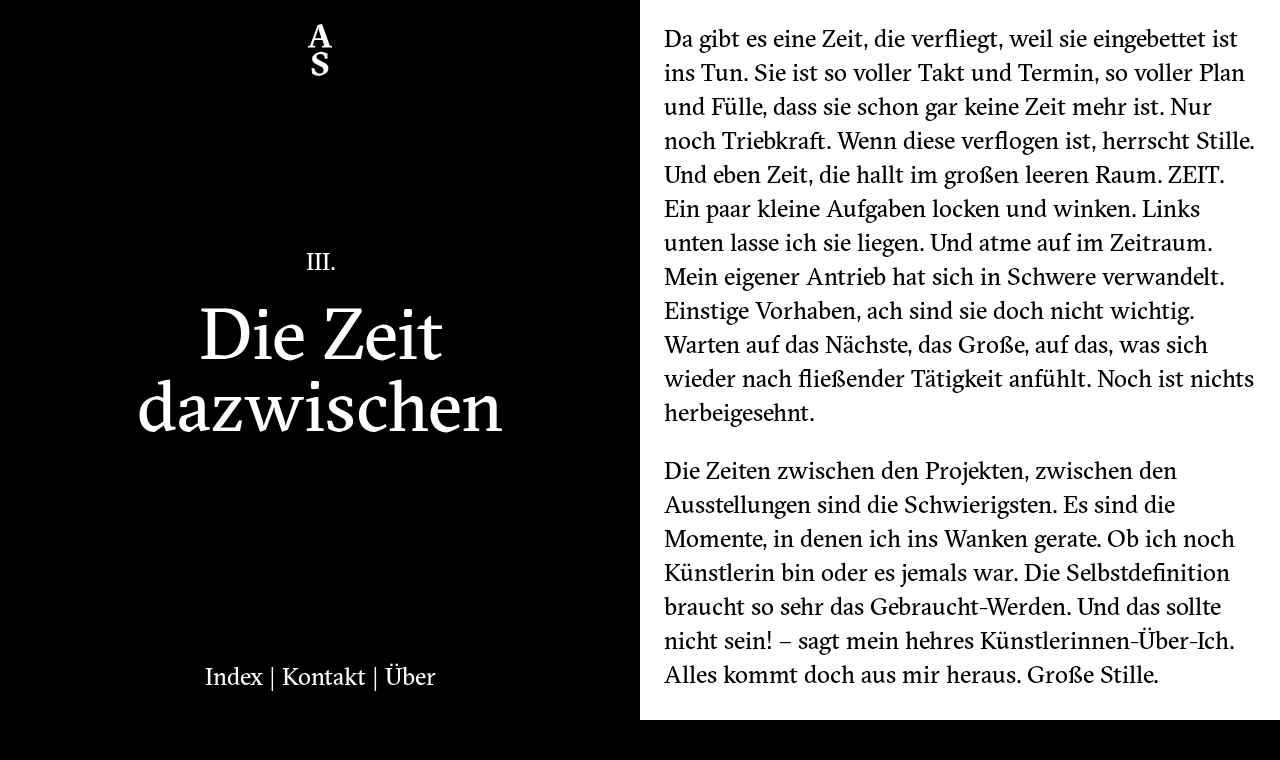

--- FILE ---
content_type: text/html; charset=UTF-8
request_url: http://diffundere.angelastauber.de/die-zeit-dazwischen/
body_size: 23568
content:
<!doctype html>
<html>
<head>
	<title>diffundere</title>
	<link rel="stylesheet" href="http://diffundere.angelastauber.de/cms/wp-content/themes/diffundere/style.css" type="text/css" media="screen" />
	<link rel="icon" type="image/png" href="http://diffundere.angelastauber.de/cms/wp-content/themes/diffundere/image/favicon.png" sizes="32x32">
	<meta name="viewport" content="width=device-width, initial-scale=1.0, user-scalable=no">
	
	<meta name='robots' content='max-image-preview:large' />
<link rel="alternate" type="application/rss+xml" title="Diffundere &raquo; Die Zeit dazwischen-Kommentar-Feed" href="http://diffundere.angelastauber.de/die-zeit-dazwischen/feed/" />
<script type="text/javascript">
window._wpemojiSettings = {"baseUrl":"https:\/\/s.w.org\/images\/core\/emoji\/14.0.0\/72x72\/","ext":".png","svgUrl":"https:\/\/s.w.org\/images\/core\/emoji\/14.0.0\/svg\/","svgExt":".svg","source":{"concatemoji":"http:\/\/diffundere.angelastauber.de\/cms\/wp-includes\/js\/wp-emoji-release.min.js?ver=6.1.9"}};
/*! This file is auto-generated */
!function(e,a,t){var n,r,o,i=a.createElement("canvas"),p=i.getContext&&i.getContext("2d");function s(e,t){var a=String.fromCharCode,e=(p.clearRect(0,0,i.width,i.height),p.fillText(a.apply(this,e),0,0),i.toDataURL());return p.clearRect(0,0,i.width,i.height),p.fillText(a.apply(this,t),0,0),e===i.toDataURL()}function c(e){var t=a.createElement("script");t.src=e,t.defer=t.type="text/javascript",a.getElementsByTagName("head")[0].appendChild(t)}for(o=Array("flag","emoji"),t.supports={everything:!0,everythingExceptFlag:!0},r=0;r<o.length;r++)t.supports[o[r]]=function(e){if(p&&p.fillText)switch(p.textBaseline="top",p.font="600 32px Arial",e){case"flag":return s([127987,65039,8205,9895,65039],[127987,65039,8203,9895,65039])?!1:!s([55356,56826,55356,56819],[55356,56826,8203,55356,56819])&&!s([55356,57332,56128,56423,56128,56418,56128,56421,56128,56430,56128,56423,56128,56447],[55356,57332,8203,56128,56423,8203,56128,56418,8203,56128,56421,8203,56128,56430,8203,56128,56423,8203,56128,56447]);case"emoji":return!s([129777,127995,8205,129778,127999],[129777,127995,8203,129778,127999])}return!1}(o[r]),t.supports.everything=t.supports.everything&&t.supports[o[r]],"flag"!==o[r]&&(t.supports.everythingExceptFlag=t.supports.everythingExceptFlag&&t.supports[o[r]]);t.supports.everythingExceptFlag=t.supports.everythingExceptFlag&&!t.supports.flag,t.DOMReady=!1,t.readyCallback=function(){t.DOMReady=!0},t.supports.everything||(n=function(){t.readyCallback()},a.addEventListener?(a.addEventListener("DOMContentLoaded",n,!1),e.addEventListener("load",n,!1)):(e.attachEvent("onload",n),a.attachEvent("onreadystatechange",function(){"complete"===a.readyState&&t.readyCallback()})),(e=t.source||{}).concatemoji?c(e.concatemoji):e.wpemoji&&e.twemoji&&(c(e.twemoji),c(e.wpemoji)))}(window,document,window._wpemojiSettings);
</script>
<style type="text/css">
img.wp-smiley,
img.emoji {
	display: inline !important;
	border: none !important;
	box-shadow: none !important;
	height: 1em !important;
	width: 1em !important;
	margin: 0 0.07em !important;
	vertical-align: -0.1em !important;
	background: none !important;
	padding: 0 !important;
}
</style>
	<link rel='stylesheet' id='wp-block-library-css' href='http://diffundere.angelastauber.de/cms/wp-includes/css/dist/block-library/style.min.css?ver=6.1.9' type='text/css' media='all' />
<link rel='stylesheet' id='classic-theme-styles-css' href='http://diffundere.angelastauber.de/cms/wp-includes/css/classic-themes.min.css?ver=1' type='text/css' media='all' />
<style id='global-styles-inline-css' type='text/css'>
body{--wp--preset--color--black: #000000;--wp--preset--color--cyan-bluish-gray: #abb8c3;--wp--preset--color--white: #ffffff;--wp--preset--color--pale-pink: #f78da7;--wp--preset--color--vivid-red: #cf2e2e;--wp--preset--color--luminous-vivid-orange: #ff6900;--wp--preset--color--luminous-vivid-amber: #fcb900;--wp--preset--color--light-green-cyan: #7bdcb5;--wp--preset--color--vivid-green-cyan: #00d084;--wp--preset--color--pale-cyan-blue: #8ed1fc;--wp--preset--color--vivid-cyan-blue: #0693e3;--wp--preset--color--vivid-purple: #9b51e0;--wp--preset--gradient--vivid-cyan-blue-to-vivid-purple: linear-gradient(135deg,rgba(6,147,227,1) 0%,rgb(155,81,224) 100%);--wp--preset--gradient--light-green-cyan-to-vivid-green-cyan: linear-gradient(135deg,rgb(122,220,180) 0%,rgb(0,208,130) 100%);--wp--preset--gradient--luminous-vivid-amber-to-luminous-vivid-orange: linear-gradient(135deg,rgba(252,185,0,1) 0%,rgba(255,105,0,1) 100%);--wp--preset--gradient--luminous-vivid-orange-to-vivid-red: linear-gradient(135deg,rgba(255,105,0,1) 0%,rgb(207,46,46) 100%);--wp--preset--gradient--very-light-gray-to-cyan-bluish-gray: linear-gradient(135deg,rgb(238,238,238) 0%,rgb(169,184,195) 100%);--wp--preset--gradient--cool-to-warm-spectrum: linear-gradient(135deg,rgb(74,234,220) 0%,rgb(151,120,209) 20%,rgb(207,42,186) 40%,rgb(238,44,130) 60%,rgb(251,105,98) 80%,rgb(254,248,76) 100%);--wp--preset--gradient--blush-light-purple: linear-gradient(135deg,rgb(255,206,236) 0%,rgb(152,150,240) 100%);--wp--preset--gradient--blush-bordeaux: linear-gradient(135deg,rgb(254,205,165) 0%,rgb(254,45,45) 50%,rgb(107,0,62) 100%);--wp--preset--gradient--luminous-dusk: linear-gradient(135deg,rgb(255,203,112) 0%,rgb(199,81,192) 50%,rgb(65,88,208) 100%);--wp--preset--gradient--pale-ocean: linear-gradient(135deg,rgb(255,245,203) 0%,rgb(182,227,212) 50%,rgb(51,167,181) 100%);--wp--preset--gradient--electric-grass: linear-gradient(135deg,rgb(202,248,128) 0%,rgb(113,206,126) 100%);--wp--preset--gradient--midnight: linear-gradient(135deg,rgb(2,3,129) 0%,rgb(40,116,252) 100%);--wp--preset--duotone--dark-grayscale: url('#wp-duotone-dark-grayscale');--wp--preset--duotone--grayscale: url('#wp-duotone-grayscale');--wp--preset--duotone--purple-yellow: url('#wp-duotone-purple-yellow');--wp--preset--duotone--blue-red: url('#wp-duotone-blue-red');--wp--preset--duotone--midnight: url('#wp-duotone-midnight');--wp--preset--duotone--magenta-yellow: url('#wp-duotone-magenta-yellow');--wp--preset--duotone--purple-green: url('#wp-duotone-purple-green');--wp--preset--duotone--blue-orange: url('#wp-duotone-blue-orange');--wp--preset--font-size--small: 13px;--wp--preset--font-size--medium: 20px;--wp--preset--font-size--large: 36px;--wp--preset--font-size--x-large: 42px;--wp--preset--spacing--20: 0.44rem;--wp--preset--spacing--30: 0.67rem;--wp--preset--spacing--40: 1rem;--wp--preset--spacing--50: 1.5rem;--wp--preset--spacing--60: 2.25rem;--wp--preset--spacing--70: 3.38rem;--wp--preset--spacing--80: 5.06rem;}:where(.is-layout-flex){gap: 0.5em;}body .is-layout-flow > .alignleft{float: left;margin-inline-start: 0;margin-inline-end: 2em;}body .is-layout-flow > .alignright{float: right;margin-inline-start: 2em;margin-inline-end: 0;}body .is-layout-flow > .aligncenter{margin-left: auto !important;margin-right: auto !important;}body .is-layout-constrained > .alignleft{float: left;margin-inline-start: 0;margin-inline-end: 2em;}body .is-layout-constrained > .alignright{float: right;margin-inline-start: 2em;margin-inline-end: 0;}body .is-layout-constrained > .aligncenter{margin-left: auto !important;margin-right: auto !important;}body .is-layout-constrained > :where(:not(.alignleft):not(.alignright):not(.alignfull)){max-width: var(--wp--style--global--content-size);margin-left: auto !important;margin-right: auto !important;}body .is-layout-constrained > .alignwide{max-width: var(--wp--style--global--wide-size);}body .is-layout-flex{display: flex;}body .is-layout-flex{flex-wrap: wrap;align-items: center;}body .is-layout-flex > *{margin: 0;}:where(.wp-block-columns.is-layout-flex){gap: 2em;}.has-black-color{color: var(--wp--preset--color--black) !important;}.has-cyan-bluish-gray-color{color: var(--wp--preset--color--cyan-bluish-gray) !important;}.has-white-color{color: var(--wp--preset--color--white) !important;}.has-pale-pink-color{color: var(--wp--preset--color--pale-pink) !important;}.has-vivid-red-color{color: var(--wp--preset--color--vivid-red) !important;}.has-luminous-vivid-orange-color{color: var(--wp--preset--color--luminous-vivid-orange) !important;}.has-luminous-vivid-amber-color{color: var(--wp--preset--color--luminous-vivid-amber) !important;}.has-light-green-cyan-color{color: var(--wp--preset--color--light-green-cyan) !important;}.has-vivid-green-cyan-color{color: var(--wp--preset--color--vivid-green-cyan) !important;}.has-pale-cyan-blue-color{color: var(--wp--preset--color--pale-cyan-blue) !important;}.has-vivid-cyan-blue-color{color: var(--wp--preset--color--vivid-cyan-blue) !important;}.has-vivid-purple-color{color: var(--wp--preset--color--vivid-purple) !important;}.has-black-background-color{background-color: var(--wp--preset--color--black) !important;}.has-cyan-bluish-gray-background-color{background-color: var(--wp--preset--color--cyan-bluish-gray) !important;}.has-white-background-color{background-color: var(--wp--preset--color--white) !important;}.has-pale-pink-background-color{background-color: var(--wp--preset--color--pale-pink) !important;}.has-vivid-red-background-color{background-color: var(--wp--preset--color--vivid-red) !important;}.has-luminous-vivid-orange-background-color{background-color: var(--wp--preset--color--luminous-vivid-orange) !important;}.has-luminous-vivid-amber-background-color{background-color: var(--wp--preset--color--luminous-vivid-amber) !important;}.has-light-green-cyan-background-color{background-color: var(--wp--preset--color--light-green-cyan) !important;}.has-vivid-green-cyan-background-color{background-color: var(--wp--preset--color--vivid-green-cyan) !important;}.has-pale-cyan-blue-background-color{background-color: var(--wp--preset--color--pale-cyan-blue) !important;}.has-vivid-cyan-blue-background-color{background-color: var(--wp--preset--color--vivid-cyan-blue) !important;}.has-vivid-purple-background-color{background-color: var(--wp--preset--color--vivid-purple) !important;}.has-black-border-color{border-color: var(--wp--preset--color--black) !important;}.has-cyan-bluish-gray-border-color{border-color: var(--wp--preset--color--cyan-bluish-gray) !important;}.has-white-border-color{border-color: var(--wp--preset--color--white) !important;}.has-pale-pink-border-color{border-color: var(--wp--preset--color--pale-pink) !important;}.has-vivid-red-border-color{border-color: var(--wp--preset--color--vivid-red) !important;}.has-luminous-vivid-orange-border-color{border-color: var(--wp--preset--color--luminous-vivid-orange) !important;}.has-luminous-vivid-amber-border-color{border-color: var(--wp--preset--color--luminous-vivid-amber) !important;}.has-light-green-cyan-border-color{border-color: var(--wp--preset--color--light-green-cyan) !important;}.has-vivid-green-cyan-border-color{border-color: var(--wp--preset--color--vivid-green-cyan) !important;}.has-pale-cyan-blue-border-color{border-color: var(--wp--preset--color--pale-cyan-blue) !important;}.has-vivid-cyan-blue-border-color{border-color: var(--wp--preset--color--vivid-cyan-blue) !important;}.has-vivid-purple-border-color{border-color: var(--wp--preset--color--vivid-purple) !important;}.has-vivid-cyan-blue-to-vivid-purple-gradient-background{background: var(--wp--preset--gradient--vivid-cyan-blue-to-vivid-purple) !important;}.has-light-green-cyan-to-vivid-green-cyan-gradient-background{background: var(--wp--preset--gradient--light-green-cyan-to-vivid-green-cyan) !important;}.has-luminous-vivid-amber-to-luminous-vivid-orange-gradient-background{background: var(--wp--preset--gradient--luminous-vivid-amber-to-luminous-vivid-orange) !important;}.has-luminous-vivid-orange-to-vivid-red-gradient-background{background: var(--wp--preset--gradient--luminous-vivid-orange-to-vivid-red) !important;}.has-very-light-gray-to-cyan-bluish-gray-gradient-background{background: var(--wp--preset--gradient--very-light-gray-to-cyan-bluish-gray) !important;}.has-cool-to-warm-spectrum-gradient-background{background: var(--wp--preset--gradient--cool-to-warm-spectrum) !important;}.has-blush-light-purple-gradient-background{background: var(--wp--preset--gradient--blush-light-purple) !important;}.has-blush-bordeaux-gradient-background{background: var(--wp--preset--gradient--blush-bordeaux) !important;}.has-luminous-dusk-gradient-background{background: var(--wp--preset--gradient--luminous-dusk) !important;}.has-pale-ocean-gradient-background{background: var(--wp--preset--gradient--pale-ocean) !important;}.has-electric-grass-gradient-background{background: var(--wp--preset--gradient--electric-grass) !important;}.has-midnight-gradient-background{background: var(--wp--preset--gradient--midnight) !important;}.has-small-font-size{font-size: var(--wp--preset--font-size--small) !important;}.has-medium-font-size{font-size: var(--wp--preset--font-size--medium) !important;}.has-large-font-size{font-size: var(--wp--preset--font-size--large) !important;}.has-x-large-font-size{font-size: var(--wp--preset--font-size--x-large) !important;}
.wp-block-navigation a:where(:not(.wp-element-button)){color: inherit;}
:where(.wp-block-columns.is-layout-flex){gap: 2em;}
.wp-block-pullquote{font-size: 1.5em;line-height: 1.6;}
</style>

<!-- OG: 3.1.9 -->
<meta property="og:description" content="Da gibt es eine Zeit, die verfliegt, weil sie eingebettet ist ins Tun. Sie ist so voller Takt und Termin, so voller Plan und Fülle, dass sie schon gar keine Zeit mehr ist. Nur noch Triebkraft. Wenn diese verflogen ist, herrscht Stille. Und eben Zeit, die hallt im großen leeren Raum. ZEIT. Ein paar kleine..." /><meta property="og:type" content="article" /><meta property="og:locale" content="de" /><meta property="og:site_name" content="Diffundere" /><meta property="og:title" content="Die Zeit dazwischen" /><meta property="og:url" content="http://diffundere.angelastauber.de/die-zeit-dazwischen/" /><meta property="og:updated_time" content="2022-11-11T11:56:48+01:00" />
<meta property="article:published_time" content="2022-11-11T10:56:48+00:00" /><meta property="article:modified_time" content="2022-11-11T10:56:48+00:00" /><meta property="article:section" content="Allgemein" /><meta property="article:author:first_name" content="Angela" /><meta property="article:author:last_name" content="Stauber" /><meta property="article:author:username" content="Angela Stauber" />
<meta property="twitter:partner" content="ogwp" /><meta property="twitter:card" content="summary" /><meta property="twitter:title" content="Die Zeit dazwischen" /><meta property="twitter:description" content="Da gibt es eine Zeit, die verfliegt, weil sie eingebettet ist ins Tun. Sie ist so voller Takt und Termin, so voller Plan und Fülle, dass sie schon gar keine Zeit mehr ist. Nur noch Triebkraft. Wenn..." /><meta property="twitter:url" content="http://diffundere.angelastauber.de/die-zeit-dazwischen/" />
<meta itemprop="name" content="Die Zeit dazwischen" /><meta itemprop="headline" content="Die Zeit dazwischen" /><meta itemprop="description" content="Da gibt es eine Zeit, die verfliegt, weil sie eingebettet ist ins Tun. Sie ist so voller Takt und Termin, so voller Plan und Fülle, dass sie schon gar keine Zeit mehr ist. Nur noch Triebkraft. Wenn diese verflogen ist, herrscht Stille. Und eben Zeit, die hallt im großen leeren Raum. ZEIT. Ein paar kleine..." /><meta itemprop="datePublished" content="2022-11-11" /><meta itemprop="dateModified" content="2022-11-11T10:56:48+00:00" /><meta itemprop="author" content="Angela Stauber" />
<meta property="profile:first_name" content="Angela" /><meta property="profile:last_name" content="Stauber" /><meta property="profile:username" content="Angela Stauber" />
<!-- /OG -->

<link rel="https://api.w.org/" href="http://diffundere.angelastauber.de/wp-json/" /><link rel="alternate" type="application/json" href="http://diffundere.angelastauber.de/wp-json/wp/v2/posts/133" /><link rel="EditURI" type="application/rsd+xml" title="RSD" href="http://diffundere.angelastauber.de/cms/xmlrpc.php?rsd" />
<link rel="wlwmanifest" type="application/wlwmanifest+xml" href="http://diffundere.angelastauber.de/cms/wp-includes/wlwmanifest.xml" />
<meta name="generator" content="WordPress 6.1.9" />
<link rel="canonical" href="http://diffundere.angelastauber.de/die-zeit-dazwischen/" />
<link rel='shortlink' href='http://diffundere.angelastauber.de/?p=133' />
<link rel="alternate" type="application/json+oembed" href="http://diffundere.angelastauber.de/wp-json/oembed/1.0/embed?url=http%3A%2F%2Fdiffundere.angelastauber.de%2Fdie-zeit-dazwischen%2F" />
<link rel="alternate" type="text/xml+oembed" href="http://diffundere.angelastauber.de/wp-json/oembed/1.0/embed?url=http%3A%2F%2Fdiffundere.angelastauber.de%2Fdie-zeit-dazwischen%2F&#038;format=xml" />
</head>
<body class="bw black">
<header>

<a href="http://diffundere.angelastauber.de">
  <svg id="AS-signe" data-name="AS-signe" xmlns="http://www.w3.org/2000/svg" xmlns:xlink="http://www.w3.org/1999/xlink" viewBox="0 0 8.55 18.58">
  <defs>
  <style>.cls-1{fill:none;}.cls-3{clip-path:url(#clip-path);}</style>
  <clipPath id="clip-path">
    <rect class="cls-1" width="8.55" height="18.58"/>
  </clipPath>
  </defs>
  <title>as_white</title>
    <path class="cls-2" d="M3.8,1.33l0,.67,1,3.1H2.56ZM5,0,3.46.33.74,7.72,0,7.87l.06.55,1.19,0,1.28,0,.06-.55-.92-.16.66-2H5.11l.67,2-.86.16L5,8.42l1.41,0,2.1,0,.06-.55-.81-.13Z"/>
    <g class="cls-3">
      <path class="cls-2" d="M2.64,16.94a2.1,2.1,0,0,0,1.58.79A1.21,1.21,0,0,0,5.55,16.5c0-.58-.35-1-1-1.33l-1.45-.71c-1-.47-1.63-1.06-1.63-2.08s.89-2,3.07-2.46a4.67,4.67,0,0,1,2.43.68v1.84H6.09l-.34-1.09a1.83,1.83,0,0,0-1.39-.62c-.86,0-1.32.45-1.32,1s.33.86.92,1.14l1.51.75c1.32.63,1.78,1.23,1.78,2.23,0,1.35-1.08,2.18-3.23,2.71a4.44,4.44,0,0,1-2.52-.8l-.26-1.91h1Z"/>
    </g>
  </svg>
</a>

</header>			  <div class="headline"><p>III.</p><h2>Die Zeit dazwischen</h2></div>


	
    <main>
    
<p>Da gibt es eine Zeit, die verfliegt, weil sie eingebettet ist ins Tun. Sie ist so voller Takt und Termin, so voller Plan und Fülle, dass sie schon gar keine Zeit mehr ist. Nur noch Triebkraft. Wenn diese verflogen ist, herrscht Stille. Und eben Zeit, die hallt im großen leeren Raum. ZEIT. Ein paar kleine Aufgaben locken und winken. Links unten lasse ich sie liegen. Und atme auf im Zeitraum. Mein eigener Antrieb hat sich in Schwere verwandelt. Einstige Vorhaben, ach sind sie doch nicht wichtig. Warten auf das Nächste, das Große, auf das, was sich wieder nach fließender Tätigkeit anfühlt. Noch ist nichts herbeigesehnt.</p>



<p>Die Zeiten zwischen den Projekten, zwischen den Ausstellungen sind die Schwierigsten. Es sind die Momente, in denen ich ins Wanken gerate. Ob ich noch Künstlerin bin oder es jemals war. Die Selbstdefinition braucht so sehr das Gebraucht-Werden. Und das sollte nicht sein! &#8211; sagt mein hehres Künstlerinnen-Über-Ich. Alles kommt doch aus mir heraus. Große Stille.</p>



<p>Die Zeit zwischen den Projekten sind manchmal gefüllt vom Schreiben. Sichtweisen rücken sich durch Worte zurecht. Sehen hat mit Wissen zu tun, so hat man herausgefunden. Und wohl auch mit Erfahrung, Definition. Suchen. Ich suche nach Ausschreibungen, nach dem nächsten Ziel, nach dem nächsten Bedürfnis etwas zu schaffen. Doch alles fällt unter der Kategorie „uninteressant“ in sich zusammen. Gute Nacht.</p>



<p>Der Wind bewegt die Jalousie, dem leisen Klappern höre ich zu. Die Unregelmäßigkeit fasziniert. Zu viel Zeit habe ich wahrscheinlich. Da kommt der verstohlene Blick auf die Uhr, wie viel von dieser Zeit nun endlich vergangen sein mag. Erst verfliegt sie im Raum, dann kriecht sie quälend über mich hinweg. Absichtslose Ablenkung auf Instagram. Visuelle Zeitverschwendung folgt auf visuellen Input im selben unvorhersehbaren Rhythmus wie das Ruckeln der Jalousie. Gerne würde ich nun eine Botschaft schreiben: Genieße die Zeit. Oder: Nutze sie endlich! Seize the day. Gib‘ dich hin, dann wirst du verwandelt.</p>



<p>Kein Produktivitäts-und Wertschöpfungswahnsinn. Es ist ja nicht so, als ob es nichts zu tun gäbe. Aber die Nutzlosigkeit der kleinen Aufgaben steht mir vor Augen. Das große Begeistert-Sein über neue Bilder, leckere Ideen, zu bespielende Räume, es fehlt mir. Es wäre mir lieber, der Wind würde einen gleichmäßigen Takt erzeugen, nicht so ein Durcheinander. Die klappernde Jalousie als Metronom, das mich in einen produktiven, gleichmäßigen Rhythmus hineinbringt.</p>



<p>Ich sitze. Bin Auge und Ohr und spüre und ordne. Lasse die Zeit vergehen.</p>
    <small>11.November 2022</small>    <hr>
    
        

    
    <!--<a href="http://diffundere.angelastauber.de/subscribe/"><div class="subscribe">Diffundere abonnieren</div></a>-->
    <a title="Diffundere über MailChimp Newsletter abonnieren" href="http://eepurl.com/dPn_Jv"><div class="subscribe">Diffundere abonnieren</div></a>
    
    <!--<div class="an_mailchimp_wrapper">
								<form action="/subscribe/" data-id="an_sh_mailchimp_form_1" data-url="/subscribe/" id="an_sh_mailchimp_form_1" method="post" class="mailchimp_form_placeholder mailchimp_form_simple">
										<input type="hidden" name="widget_error" value="Da hat etwas nicht richtig funktioniert, bitte versuche es erneut.">
					<input type="hidden" name="widget_success" value="Erfolgreich eingetragen! :)">
					<input type="hidden" name="widget_id" value="an_sh_mailchimp">
					<input type="hidden" name="widget_number" value="1">
					<input type="hidden" name="mp_am_type" value="shortcode">
					<input type="hidden" name="shortcode_mailing_list_id" value="0e81b8f780">
											<p>
							<label><input placeholder="deine Email" required="" id="an_sh_mailchimp_email_1" type="email" name="an_sh_mailchimp_email"></label>
						</p>
										<p><input class="mpam-submit button" type="submit" name="subscribe" value="Subscribe"></p>
				</form>
			</div>
    -->
    
    
    <p>Teilen über: <a class="link" href="https://www.facebook.com/sharer/sharer.php">Facebook</a> | <a class="link" href="https://twitter.com/intent/tweet?text=Da+gibt+es+eine+Zeit%2C+die+verfliegt%2C+weil+sie+eingebettet+ist+ins+Tun.+Sie+ist+so+voller+Takt+und+Termin%2C+so+voller+Plan+und+F%C3%BClle%2C+dass+sie+schon+gar+keine+Zeit+mehr+ist.+Nur+noch+Triebkraft.+Wenn+diese+verflogen+ist%2C+herrscht+Stille.+Und+eben+Zeit%2C+die+hallt+im+gro%C3%9Fen+leeren+Raum.+ZEIT.+Ein+paar+kleine+%5B%26hellip%3B%5D&url=http%3A%2F%2Fdiffundere.angelastauber.de&via=diffundere">Twitter</a> | <a class="link" href="mailto:?subject=Diffundere - Die Zeit dazwischen&body=Da gibt es eine Zeit, die verfliegt, weil sie eingebettet ist ins Tun. Sie ist so voller Takt und Termin, so voller Plan und Fülle, dass sie schon gar keine Zeit mehr ist. Nur noch Triebkraft. Wenn diese verflogen ist, herrscht Stille. Und eben Zeit, die hallt im großen leeren Raum. ZEIT. Ein paar kleine [&hellip;] - http://diffundere.angelastauber.de/die-zeit-dazwischen/">E-Mail</a></p>


    </main>
				<footer>
    <a href="index">Index</a> | <a href="http://diffundere.angelastauber.de/kontakt/">Kontakt</a> | <a href="http://diffundere.angelastauber.de/ueber/">Über</a>
      </footer>

</body>
</html>

--- FILE ---
content_type: text/css
request_url: http://diffundere.angelastauber.de/cms/wp-content/themes/diffundere/style.css
body_size: 5190
content:
/*
Theme Name: Diffundere
Author: vonSüden - vonsueden.de
Author URI: https://diffundere.de/
Description: Diffundere Theme
Version: 1.1 - subscribe at work
Text Domain: diffundere

*/
/* WEBFONTS */
@font-face {
  font-family: 'Sectra';
  src: url('fonts/GT-Sectra-Regular.eot');
  src: url('fonts/GT-Sectra-Regular.eot?#iefix') format('embedded-opentype'), url('fonts/GT-Sectra-Regular.woff') format('woff');
  font-weight: normal;
  font-style: normal;
}
@font-face {
  font-family: 'Sectra';
  src: url('fonts/GT-Sectra-Bold.eot');
  src: url('fonts/GT-Sectra-Regular.Bold?#iefix') format('embedded-opentype'), url('fonts/GT-Sectra-Bold.woff') format('woff');
  font-weight: bold;
  font-style: normal;
}
/*--VARS--*/
/*Größen*/
/*Media queries*/
/*--BASIC--*/
body {
  background-color: white;
  color: black;
}
body header,
body .headline,
body footer {
  background: white;
}
body .cls-2 {
  fill: black;
}
body.black {
  background-color: black;
  color: white;
}
body.black header,
body.black .headline,
body.black footer {
  background: black;
}
body.black .cls-2 {
  fill: white;
}
a,
a:visited {
  color: inherit;
  text-decoration: none;
}
a:hover {
  text-decoration: underline;
}
main p a::after {
  content: "*";
}
main p a.link::after {
  content: "";
}
/*--Schrift--*/
body {
  font-size: 24px;
  line-height: 1.45em;
  font-family: 'Sectra', 'Times New Roman', serif;
}
@media only screen and (max-width: 480px) {
  body {
    font-size: 15px;
  }
}
h1 {
  font-size: 6.8em;
  margin: 24px;
  font-weight: 500;
  line-height: 1em;
}
@media only screen and (max-width: 769px) {
  h1 {
    font-size: 3em;
  }
}
h2 {
  font-size: 3em;
  margin: 0 0 24px 0;
  font-weight: 500;
  text-align: center;
  line-height: 1em;
}
p {
  margin: 0 0 24px 0;
}
small {
  font-size: 0.75em;
}
/*--LAYOUT--*/
body {
  display: flex;
  flex-direction: column;
  margin: 0;
  padding: 0;
  height: 100vh;
  text-align: center;
}
#AS-signe {
  width: 1em;
}
header,
footer {
  z-index: 10;
}
header,
.headline,
main,
footer {
  margin: auto;
  box-sizing: border-box;
}
header,
.headline,
footer {
  position: fixed;
  left: 0;
  width: 100%;
  padding: 1em;
}
header {
  top: 0px;
}
header img {
  width: 1em;
}
footer {
  bottom: 0px;
}
.headline {
  margin: auto;
  height: 100vh;
  align-items: center;
}
main img {
  width: 80%;
}
main {
  padding: 140px 1em;
  width: 70%;
  text-align: left;
}
@media only screen and (max-width: 769px) {
  main {
    width: 100%;
  }
}
main ol li {
  margin: 30px;
}
@media only screen and (max-width: 769px) {
  main ol li {
    margin: 24px auto;
  }
}
main.start {
  text-align: center;
}
main.index {
  min-height: 100vh;
  display: flex;
  align-items: center;
  justify-content: center;
}
@media only screen and (max-width: 769px) {
  main.index {
    min-height: 200px;
  }
}
body.bw .headline,
body.wb .headline {
  display: flex;
  flex-direction: column;
  justify-content: center;
  align-content: center;
  height: 100vh;
}
body.bw main,
body.wb main {
  right: 0px;
  width: 100%;
  padding: 1em;
  height: auto;
}
@media only screen and (max-width: 769px) {
  body.bw .headline,
  body.wb .headline {
    position: inherit;
    padding: 140px 1em 1em;
  }
  body.bw main,
  body.wb main {
    display: flex;
    flex-direction: column;
    align-content: flex-start;
    padding-bottom: 140px;
  }
}
@media only screen and (min-width: 769px) {
  body.bw header,
  body.wb header,
  body.bw .headline,
  body.wb .headline,
  body.bw footer,
  body.wb footer {
    width: 50%;
    margin: auto auto auto 0;
  }
  body.bw main,
  body.wb main {
    width: 50%;
    margin: auto 0 auto auto;
  }
}
body.bw main {
  background: white;
  color: black;
}
@media only screen and (max-width: 769px) {
  body.bw {
    background-color: white;
  }
  body.bw header,
  body.bw .headline,
  body.bw footer {
    background: white;
    color: black;
  }
  body.bw .cls-2 {
    fill: black;
  }
}
body.wb main {
  background: black;
  color: white;
}
@media only screen and (max-width: 769px) {
  body.wb {
    background-color: black;
  }
  body.wb header,
  body.wb .headline,
  body.wb footer {
    background: black;
    color: white;
  }
  body.wb .cls-2 {
    fill: white;
  }
}
hr {
  width: 100%;
  border: none;
  border-top: solid black 1px;
}
/* SUBSCRIBE */
.subscribe {
  margin: calc(4em) auto;
  width: 50%;
  border: solid black 1px;
  padding: 5px;
  text-align: center;
}
#an_sh_mailchimp_form_1 {
  display: flex;
  justify-content: center;
}
.mpam-submit {
  background: black;
  border: none;
  height: 40px;
  color: white;
  padding: 1px 10px;
  font-size: inherit;
  font-family: inherit;
}
#an_sh_mailchimp_email_1 {
  height: 40px;
  box-sizing: border-box;
  padding: 1px 14px;
  color: black;
  font-size: inherit;
  font-family: inherit;
  width: 230px;
}
.mc_embed_signup input {
  height: 40px;
  box-sizing: border-box;
  padding: 1px 14px;
  color: black;
  font-size: inherit;
  font-family: inherit;
}
.mc_embed_signup fieldset {
  border: none;
}
.mc_embed_signup .button {
  background: black;
  border: none;
  height: 40px;
  color: white;
  padding: 1px 10px;
  font-size: inherit;
  font-family: inherit;
}
